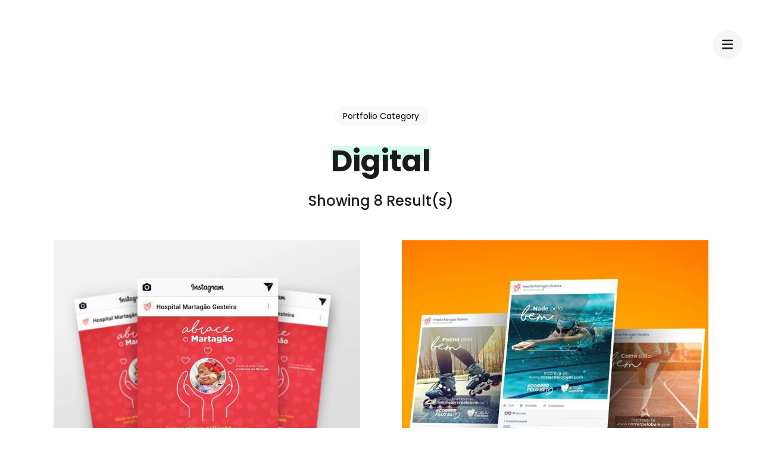

--- FILE ---
content_type: text/html; charset=UTF-8
request_url: https://brunoquefez.com.br/portfolio-category/digital/
body_size: 18632
content:
    <!DOCTYPE html>
    <html lang="pt-BR">
    <head itemscope itemtype="https://schema.org/WebSite">
	    <meta charset="UTF-8">
    <meta name="viewport" content="width=device-width, initial-scale=1">
    <link rel="profile" href="http://gmpg.org/xfn/11">
    <title>Digital &#8211; Bruno que fez</title>
<meta name='robots' content='max-image-preview:large' />
	<style>img:is([sizes="auto" i], [sizes^="auto," i]) { contain-intrinsic-size: 3000px 1500px }</style>
	<link rel='dns-prefetch' href='//cdn.buttonizer.io' />
<link rel='dns-prefetch' href='//fonts.googleapis.com' />
<link rel='dns-prefetch' href='//www.googletagmanager.com' />
<link rel='dns-prefetch' href='//pagead2.googlesyndication.com' />
<link rel="alternate" type="application/rss+xml" title="Feed para Bruno que fez &raquo;" href="https://brunoquefez.com.br/feed/" />
<link rel="alternate" type="application/rss+xml" title="Feed de comentários para Bruno que fez &raquo;" href="https://brunoquefez.com.br/comments/feed/" />
<link rel="alternate" type="application/rss+xml" title="Feed para Bruno que fez &raquo; Digital Portfolio Categories" href="https://brunoquefez.com.br/portfolio-category/digital/feed/" />
<script type="text/javascript">
/* <![CDATA[ */
window._wpemojiSettings = {"baseUrl":"https:\/\/s.w.org\/images\/core\/emoji\/16.0.1\/72x72\/","ext":".png","svgUrl":"https:\/\/s.w.org\/images\/core\/emoji\/16.0.1\/svg\/","svgExt":".svg","source":{"concatemoji":"https:\/\/brunoquefez.com.br\/wp-includes\/js\/wp-emoji-release.min.js?ver=6.8.3"}};
/*! This file is auto-generated */
!function(s,n){var o,i,e;function c(e){try{var t={supportTests:e,timestamp:(new Date).valueOf()};sessionStorage.setItem(o,JSON.stringify(t))}catch(e){}}function p(e,t,n){e.clearRect(0,0,e.canvas.width,e.canvas.height),e.fillText(t,0,0);var t=new Uint32Array(e.getImageData(0,0,e.canvas.width,e.canvas.height).data),a=(e.clearRect(0,0,e.canvas.width,e.canvas.height),e.fillText(n,0,0),new Uint32Array(e.getImageData(0,0,e.canvas.width,e.canvas.height).data));return t.every(function(e,t){return e===a[t]})}function u(e,t){e.clearRect(0,0,e.canvas.width,e.canvas.height),e.fillText(t,0,0);for(var n=e.getImageData(16,16,1,1),a=0;a<n.data.length;a++)if(0!==n.data[a])return!1;return!0}function f(e,t,n,a){switch(t){case"flag":return n(e,"\ud83c\udff3\ufe0f\u200d\u26a7\ufe0f","\ud83c\udff3\ufe0f\u200b\u26a7\ufe0f")?!1:!n(e,"\ud83c\udde8\ud83c\uddf6","\ud83c\udde8\u200b\ud83c\uddf6")&&!n(e,"\ud83c\udff4\udb40\udc67\udb40\udc62\udb40\udc65\udb40\udc6e\udb40\udc67\udb40\udc7f","\ud83c\udff4\u200b\udb40\udc67\u200b\udb40\udc62\u200b\udb40\udc65\u200b\udb40\udc6e\u200b\udb40\udc67\u200b\udb40\udc7f");case"emoji":return!a(e,"\ud83e\udedf")}return!1}function g(e,t,n,a){var r="undefined"!=typeof WorkerGlobalScope&&self instanceof WorkerGlobalScope?new OffscreenCanvas(300,150):s.createElement("canvas"),o=r.getContext("2d",{willReadFrequently:!0}),i=(o.textBaseline="top",o.font="600 32px Arial",{});return e.forEach(function(e){i[e]=t(o,e,n,a)}),i}function t(e){var t=s.createElement("script");t.src=e,t.defer=!0,s.head.appendChild(t)}"undefined"!=typeof Promise&&(o="wpEmojiSettingsSupports",i=["flag","emoji"],n.supports={everything:!0,everythingExceptFlag:!0},e=new Promise(function(e){s.addEventListener("DOMContentLoaded",e,{once:!0})}),new Promise(function(t){var n=function(){try{var e=JSON.parse(sessionStorage.getItem(o));if("object"==typeof e&&"number"==typeof e.timestamp&&(new Date).valueOf()<e.timestamp+604800&&"object"==typeof e.supportTests)return e.supportTests}catch(e){}return null}();if(!n){if("undefined"!=typeof Worker&&"undefined"!=typeof OffscreenCanvas&&"undefined"!=typeof URL&&URL.createObjectURL&&"undefined"!=typeof Blob)try{var e="postMessage("+g.toString()+"("+[JSON.stringify(i),f.toString(),p.toString(),u.toString()].join(",")+"));",a=new Blob([e],{type:"text/javascript"}),r=new Worker(URL.createObjectURL(a),{name:"wpTestEmojiSupports"});return void(r.onmessage=function(e){c(n=e.data),r.terminate(),t(n)})}catch(e){}c(n=g(i,f,p,u))}t(n)}).then(function(e){for(var t in e)n.supports[t]=e[t],n.supports.everything=n.supports.everything&&n.supports[t],"flag"!==t&&(n.supports.everythingExceptFlag=n.supports.everythingExceptFlag&&n.supports[t]);n.supports.everythingExceptFlag=n.supports.everythingExceptFlag&&!n.supports.flag,n.DOMReady=!1,n.readyCallback=function(){n.DOMReady=!0}}).then(function(){return e}).then(function(){var e;n.supports.everything||(n.readyCallback(),(e=n.source||{}).concatemoji?t(e.concatemoji):e.wpemoji&&e.twemoji&&(t(e.twemoji),t(e.wpemoji)))}))}((window,document),window._wpemojiSettings);
/* ]]> */
</script>
<style id='wp-emoji-styles-inline-css' type='text/css'>

	img.wp-smiley, img.emoji {
		display: inline !important;
		border: none !important;
		box-shadow: none !important;
		height: 1em !important;
		width: 1em !important;
		margin: 0 0.07em !important;
		vertical-align: -0.1em !important;
		background: none !important;
		padding: 0 !important;
	}
</style>
<link rel='stylesheet' id='wp-block-library-css' href='https://brunoquefez.com.br/wp-includes/css/dist/block-library/style.min.css?ver=6.8.3' type='text/css' media='all' />
<style id='classic-theme-styles-inline-css' type='text/css'>
/*! This file is auto-generated */
.wp-block-button__link{color:#fff;background-color:#32373c;border-radius:9999px;box-shadow:none;text-decoration:none;padding:calc(.667em + 2px) calc(1.333em + 2px);font-size:1.125em}.wp-block-file__button{background:#32373c;color:#fff;text-decoration:none}
</style>
<style id='joinchat-button-style-inline-css' type='text/css'>
.wp-block-joinchat-button{border:none!important;text-align:center}.wp-block-joinchat-button figure{display:table;margin:0 auto;padding:0}.wp-block-joinchat-button figcaption{font:normal normal 400 .6em/2em var(--wp--preset--font-family--system-font,sans-serif);margin:0;padding:0}.wp-block-joinchat-button .joinchat-button__qr{background-color:#fff;border:6px solid #25d366;border-radius:30px;box-sizing:content-box;display:block;height:200px;margin:auto;overflow:hidden;padding:10px;width:200px}.wp-block-joinchat-button .joinchat-button__qr canvas,.wp-block-joinchat-button .joinchat-button__qr img{display:block;margin:auto}.wp-block-joinchat-button .joinchat-button__link{align-items:center;background-color:#25d366;border:6px solid #25d366;border-radius:30px;display:inline-flex;flex-flow:row nowrap;justify-content:center;line-height:1.25em;margin:0 auto;text-decoration:none}.wp-block-joinchat-button .joinchat-button__link:before{background:transparent var(--joinchat-ico) no-repeat center;background-size:100%;content:"";display:block;height:1.5em;margin:-.75em .75em -.75em 0;width:1.5em}.wp-block-joinchat-button figure+.joinchat-button__link{margin-top:10px}@media (orientation:landscape)and (min-height:481px),(orientation:portrait)and (min-width:481px){.wp-block-joinchat-button.joinchat-button--qr-only figure+.joinchat-button__link{display:none}}@media (max-width:480px),(orientation:landscape)and (max-height:480px){.wp-block-joinchat-button figure{display:none}}

</style>
<style id='global-styles-inline-css' type='text/css'>
:root{--wp--preset--aspect-ratio--square: 1;--wp--preset--aspect-ratio--4-3: 4/3;--wp--preset--aspect-ratio--3-4: 3/4;--wp--preset--aspect-ratio--3-2: 3/2;--wp--preset--aspect-ratio--2-3: 2/3;--wp--preset--aspect-ratio--16-9: 16/9;--wp--preset--aspect-ratio--9-16: 9/16;--wp--preset--color--black: #000000;--wp--preset--color--cyan-bluish-gray: #abb8c3;--wp--preset--color--white: #ffffff;--wp--preset--color--pale-pink: #f78da7;--wp--preset--color--vivid-red: #cf2e2e;--wp--preset--color--luminous-vivid-orange: #ff6900;--wp--preset--color--luminous-vivid-amber: #fcb900;--wp--preset--color--light-green-cyan: #7bdcb5;--wp--preset--color--vivid-green-cyan: #00d084;--wp--preset--color--pale-cyan-blue: #8ed1fc;--wp--preset--color--vivid-cyan-blue: #0693e3;--wp--preset--color--vivid-purple: #9b51e0;--wp--preset--gradient--vivid-cyan-blue-to-vivid-purple: linear-gradient(135deg,rgba(6,147,227,1) 0%,rgb(155,81,224) 100%);--wp--preset--gradient--light-green-cyan-to-vivid-green-cyan: linear-gradient(135deg,rgb(122,220,180) 0%,rgb(0,208,130) 100%);--wp--preset--gradient--luminous-vivid-amber-to-luminous-vivid-orange: linear-gradient(135deg,rgba(252,185,0,1) 0%,rgba(255,105,0,1) 100%);--wp--preset--gradient--luminous-vivid-orange-to-vivid-red: linear-gradient(135deg,rgba(255,105,0,1) 0%,rgb(207,46,46) 100%);--wp--preset--gradient--very-light-gray-to-cyan-bluish-gray: linear-gradient(135deg,rgb(238,238,238) 0%,rgb(169,184,195) 100%);--wp--preset--gradient--cool-to-warm-spectrum: linear-gradient(135deg,rgb(74,234,220) 0%,rgb(151,120,209) 20%,rgb(207,42,186) 40%,rgb(238,44,130) 60%,rgb(251,105,98) 80%,rgb(254,248,76) 100%);--wp--preset--gradient--blush-light-purple: linear-gradient(135deg,rgb(255,206,236) 0%,rgb(152,150,240) 100%);--wp--preset--gradient--blush-bordeaux: linear-gradient(135deg,rgb(254,205,165) 0%,rgb(254,45,45) 50%,rgb(107,0,62) 100%);--wp--preset--gradient--luminous-dusk: linear-gradient(135deg,rgb(255,203,112) 0%,rgb(199,81,192) 50%,rgb(65,88,208) 100%);--wp--preset--gradient--pale-ocean: linear-gradient(135deg,rgb(255,245,203) 0%,rgb(182,227,212) 50%,rgb(51,167,181) 100%);--wp--preset--gradient--electric-grass: linear-gradient(135deg,rgb(202,248,128) 0%,rgb(113,206,126) 100%);--wp--preset--gradient--midnight: linear-gradient(135deg,rgb(2,3,129) 0%,rgb(40,116,252) 100%);--wp--preset--font-size--small: 13px;--wp--preset--font-size--medium: 20px;--wp--preset--font-size--large: 36px;--wp--preset--font-size--x-large: 42px;--wp--preset--spacing--20: 0.44rem;--wp--preset--spacing--30: 0.67rem;--wp--preset--spacing--40: 1rem;--wp--preset--spacing--50: 1.5rem;--wp--preset--spacing--60: 2.25rem;--wp--preset--spacing--70: 3.38rem;--wp--preset--spacing--80: 5.06rem;--wp--preset--shadow--natural: 6px 6px 9px rgba(0, 0, 0, 0.2);--wp--preset--shadow--deep: 12px 12px 50px rgba(0, 0, 0, 0.4);--wp--preset--shadow--sharp: 6px 6px 0px rgba(0, 0, 0, 0.2);--wp--preset--shadow--outlined: 6px 6px 0px -3px rgba(255, 255, 255, 1), 6px 6px rgba(0, 0, 0, 1);--wp--preset--shadow--crisp: 6px 6px 0px rgba(0, 0, 0, 1);}:where(.is-layout-flex){gap: 0.5em;}:where(.is-layout-grid){gap: 0.5em;}body .is-layout-flex{display: flex;}.is-layout-flex{flex-wrap: wrap;align-items: center;}.is-layout-flex > :is(*, div){margin: 0;}body .is-layout-grid{display: grid;}.is-layout-grid > :is(*, div){margin: 0;}:where(.wp-block-columns.is-layout-flex){gap: 2em;}:where(.wp-block-columns.is-layout-grid){gap: 2em;}:where(.wp-block-post-template.is-layout-flex){gap: 1.25em;}:where(.wp-block-post-template.is-layout-grid){gap: 1.25em;}.has-black-color{color: var(--wp--preset--color--black) !important;}.has-cyan-bluish-gray-color{color: var(--wp--preset--color--cyan-bluish-gray) !important;}.has-white-color{color: var(--wp--preset--color--white) !important;}.has-pale-pink-color{color: var(--wp--preset--color--pale-pink) !important;}.has-vivid-red-color{color: var(--wp--preset--color--vivid-red) !important;}.has-luminous-vivid-orange-color{color: var(--wp--preset--color--luminous-vivid-orange) !important;}.has-luminous-vivid-amber-color{color: var(--wp--preset--color--luminous-vivid-amber) !important;}.has-light-green-cyan-color{color: var(--wp--preset--color--light-green-cyan) !important;}.has-vivid-green-cyan-color{color: var(--wp--preset--color--vivid-green-cyan) !important;}.has-pale-cyan-blue-color{color: var(--wp--preset--color--pale-cyan-blue) !important;}.has-vivid-cyan-blue-color{color: var(--wp--preset--color--vivid-cyan-blue) !important;}.has-vivid-purple-color{color: var(--wp--preset--color--vivid-purple) !important;}.has-black-background-color{background-color: var(--wp--preset--color--black) !important;}.has-cyan-bluish-gray-background-color{background-color: var(--wp--preset--color--cyan-bluish-gray) !important;}.has-white-background-color{background-color: var(--wp--preset--color--white) !important;}.has-pale-pink-background-color{background-color: var(--wp--preset--color--pale-pink) !important;}.has-vivid-red-background-color{background-color: var(--wp--preset--color--vivid-red) !important;}.has-luminous-vivid-orange-background-color{background-color: var(--wp--preset--color--luminous-vivid-orange) !important;}.has-luminous-vivid-amber-background-color{background-color: var(--wp--preset--color--luminous-vivid-amber) !important;}.has-light-green-cyan-background-color{background-color: var(--wp--preset--color--light-green-cyan) !important;}.has-vivid-green-cyan-background-color{background-color: var(--wp--preset--color--vivid-green-cyan) !important;}.has-pale-cyan-blue-background-color{background-color: var(--wp--preset--color--pale-cyan-blue) !important;}.has-vivid-cyan-blue-background-color{background-color: var(--wp--preset--color--vivid-cyan-blue) !important;}.has-vivid-purple-background-color{background-color: var(--wp--preset--color--vivid-purple) !important;}.has-black-border-color{border-color: var(--wp--preset--color--black) !important;}.has-cyan-bluish-gray-border-color{border-color: var(--wp--preset--color--cyan-bluish-gray) !important;}.has-white-border-color{border-color: var(--wp--preset--color--white) !important;}.has-pale-pink-border-color{border-color: var(--wp--preset--color--pale-pink) !important;}.has-vivid-red-border-color{border-color: var(--wp--preset--color--vivid-red) !important;}.has-luminous-vivid-orange-border-color{border-color: var(--wp--preset--color--luminous-vivid-orange) !important;}.has-luminous-vivid-amber-border-color{border-color: var(--wp--preset--color--luminous-vivid-amber) !important;}.has-light-green-cyan-border-color{border-color: var(--wp--preset--color--light-green-cyan) !important;}.has-vivid-green-cyan-border-color{border-color: var(--wp--preset--color--vivid-green-cyan) !important;}.has-pale-cyan-blue-border-color{border-color: var(--wp--preset--color--pale-cyan-blue) !important;}.has-vivid-cyan-blue-border-color{border-color: var(--wp--preset--color--vivid-cyan-blue) !important;}.has-vivid-purple-border-color{border-color: var(--wp--preset--color--vivid-purple) !important;}.has-vivid-cyan-blue-to-vivid-purple-gradient-background{background: var(--wp--preset--gradient--vivid-cyan-blue-to-vivid-purple) !important;}.has-light-green-cyan-to-vivid-green-cyan-gradient-background{background: var(--wp--preset--gradient--light-green-cyan-to-vivid-green-cyan) !important;}.has-luminous-vivid-amber-to-luminous-vivid-orange-gradient-background{background: var(--wp--preset--gradient--luminous-vivid-amber-to-luminous-vivid-orange) !important;}.has-luminous-vivid-orange-to-vivid-red-gradient-background{background: var(--wp--preset--gradient--luminous-vivid-orange-to-vivid-red) !important;}.has-very-light-gray-to-cyan-bluish-gray-gradient-background{background: var(--wp--preset--gradient--very-light-gray-to-cyan-bluish-gray) !important;}.has-cool-to-warm-spectrum-gradient-background{background: var(--wp--preset--gradient--cool-to-warm-spectrum) !important;}.has-blush-light-purple-gradient-background{background: var(--wp--preset--gradient--blush-light-purple) !important;}.has-blush-bordeaux-gradient-background{background: var(--wp--preset--gradient--blush-bordeaux) !important;}.has-luminous-dusk-gradient-background{background: var(--wp--preset--gradient--luminous-dusk) !important;}.has-pale-ocean-gradient-background{background: var(--wp--preset--gradient--pale-ocean) !important;}.has-electric-grass-gradient-background{background: var(--wp--preset--gradient--electric-grass) !important;}.has-midnight-gradient-background{background: var(--wp--preset--gradient--midnight) !important;}.has-small-font-size{font-size: var(--wp--preset--font-size--small) !important;}.has-medium-font-size{font-size: var(--wp--preset--font-size--medium) !important;}.has-large-font-size{font-size: var(--wp--preset--font-size--large) !important;}.has-x-large-font-size{font-size: var(--wp--preset--font-size--x-large) !important;}
:where(.wp-block-post-template.is-layout-flex){gap: 1.25em;}:where(.wp-block-post-template.is-layout-grid){gap: 1.25em;}
:where(.wp-block-columns.is-layout-flex){gap: 2em;}:where(.wp-block-columns.is-layout-grid){gap: 2em;}
:root :where(.wp-block-pullquote){font-size: 1.5em;line-height: 1.6;}
</style>
<link rel='stylesheet' id='contact-form-7-css' href='https://brunoquefez.com.br/wp-content/plugins/contact-form-7/includes/css/styles.css?ver=5.6.3' type='text/css' media='all' />
<link rel='stylesheet' id='raratheme-companion-css' href='https://brunoquefez.com.br/wp-content/plugins/raratheme-companion/public/css/raratheme-companion-public.min.css?ver=1.4.0' type='text/css' media='all' />
<link rel='stylesheet' id='SFSImainCss-css' href='https://brunoquefez.com.br/wp-content/plugins/ultimate-social-media-icons/css/sfsi-style.css?ver=2.7.8' type='text/css' media='all' />
<link rel='stylesheet' id='owl-theme-default-css' href='https://brunoquefez.com.br/wp-content/themes/perfect-portfolio/css/owl.theme.default.min.css?ver=2.2.1' type='text/css' media='all' />
<link rel='stylesheet' id='owl-carousel-css' href='https://brunoquefez.com.br/wp-content/themes/perfect-portfolio/css/owl.carousel.min.css?ver=2.2.1' type='text/css' media='all' />
<link rel='stylesheet' id='perfect-portfolio-google-fonts-css' href='https://fonts.googleapis.com/css?family=Poppins%3A100%2C100italic%2C200%2C200italic%2C300%2C300italic%2Cregular%2Citalic%2C500%2C500italic%2C600%2C600italic%2C700%2C700italic%2C800%2C800italic%2C900%2C900italic' type='text/css' media='all' />
<link rel='stylesheet' id='perfect-scrollbar-css' href='https://brunoquefez.com.br/wp-content/themes/perfect-portfolio/css/perfect-scrollbar.min.css?ver=1.3.0' type='text/css' media='all' />
<link rel='stylesheet' id='perfect-portfolio-style-css' href='https://brunoquefez.com.br/wp-content/themes/perfect-portfolio/style.css?ver=1.2.4' type='text/css' media='all' />
<link rel='stylesheet' id='fontawesome-css' href='//maxcdn.bootstrapcdn.com/font-awesome/4.3.0/css/font-awesome.min.css?ver=4.3.0' type='text/css' media='all' />
<link rel='stylesheet' id='google-font-open-sans-css' href='//fonts.googleapis.com/css?family=Open+Sans%3A400%2C300%2C700&#038;ver=6.8.3' type='text/css' media='all' />
<link rel='stylesheet' id='mb-css' href='https://brunoquefez.com.br/wp-content/plugins/mango-buttons/public/style/mb-button.css?ver=1.2.9' type='text/css' media='all' />
<script type="text/javascript" src="https://brunoquefez.com.br/wp-content/plugins/svg-support/vendor/DOMPurify/DOMPurify.min.js?ver=1.0.1" id="bodhi-dompurify-library-js"></script>
<script type="text/javascript" id="buttonizer_data-js-after">
/* <![CDATA[ */
if(!window._buttonizer) { window._buttonizer = {}; };var _buttonizer_page_data = {"language":"pt"};window._buttonizer.data = { ..._buttonizer_page_data, ...window._buttonizer.data };
/* ]]> */
</script>
<script type="text/javascript" src="https://brunoquefez.com.br/wp-includes/js/jquery/jquery.min.js?ver=3.7.1" id="jquery-core-js"></script>
<script type="text/javascript" src="https://brunoquefez.com.br/wp-includes/js/jquery/jquery-migrate.min.js?ver=3.4.1" id="jquery-migrate-js"></script>
<script type="text/javascript" src="https://brunoquefez.com.br/wp-content/plugins/svg-support/js/min/svgs-inline-min.js?ver=1.0.1" id="bodhi_svg_inline-js"></script>
<script type="text/javascript" id="bodhi_svg_inline-js-after">
/* <![CDATA[ */
cssTarget="img.style-svg";ForceInlineSVGActive="false";frontSanitizationEnabled="on";
/* ]]> */
</script>
<link rel="https://api.w.org/" href="https://brunoquefez.com.br/wp-json/" /><link rel="alternate" title="JSON" type="application/json" href="https://brunoquefez.com.br/wp-json/wp/v2/rara_portfolio_categories/5" /><link rel="EditURI" type="application/rsd+xml" title="RSD" href="https://brunoquefez.com.br/xmlrpc.php?rsd" />
<meta name="generator" content="WordPress 6.8.3" />
		<!-- Custom Logo: hide header text -->
		<style id="custom-logo-css" type="text/css">
			.site-title, .site-description {
				position: absolute;
				clip-path: inset(50%);
			}
		</style>
		<meta name="generator" content="Site Kit by Google 1.156.0" /><meta name="follow.[base64]" content="QfYP6Ymv8ylHPNNHu2Cb"/><meta property="og:image:secure_url" content="https://brunoquefez.com.br/wp-content/uploads/2025/06/🔸Banner-Card-Redes-SociaisParceiro-@martagaogesteiraStatus-Entregue-e-aprovado.graphicdesign-design-branding-1.jpg" data-id="sfsi"><meta property="twitter:card" content="summary_large_image" data-id="sfsi"><meta property="twitter:image" content="https://brunoquefez.com.br/wp-content/uploads/2025/06/🔸Banner-Card-Redes-SociaisParceiro-@martagaogesteiraStatus-Entregue-e-aprovado.graphicdesign-design-branding-1.jpg" data-id="sfsi"><meta property="og:image:type" content="" data-id="sfsi" /><meta property="og:image:width" content="1080" data-id="sfsi" /><meta property="og:image:height" content="1080" data-id="sfsi" /><meta property="og:url" content="https://brunoquefez.com.br/portfolio/card-2/" data-id="sfsi" /><meta property="og:description" content="
Parceiro:&nbsp;Use Fidelis














" data-id="sfsi" /><meta property="og:title" content="Card" data-id="sfsi" /><script async src="https://pagead2.googlesyndication.com/pagead/js/adsbygoogle.js?client=ca-pub-3674194685775776"
     crossorigin="anonymous"></script>
<!-- Meta-etiquetas do Google AdSense adicionado pelo Site Kit -->
<meta name="google-adsense-platform-account" content="ca-host-pub-2644536267352236">
<meta name="google-adsense-platform-domain" content="sitekit.withgoogle.com">
<!-- Fim das meta-etiquetas do Google AdSense adicionado pelo Site Kit -->
<style type="text/css">.recentcomments a{display:inline !important;padding:0 !important;margin:0 !important;}</style>
<!-- Código do Google Adsense adicionado pelo Site Kit -->
<script type="text/javascript" async="async" src="https://pagead2.googlesyndication.com/pagead/js/adsbygoogle.js?client=ca-pub-3674194685775776&amp;host=ca-host-pub-2644536267352236" crossorigin="anonymous"></script>

<!-- Fim do código do Google AdSense adicionado pelo Site Kit -->
<link rel="icon" href="https://brunoquefez.com.br/wp-content/uploads/2021/06/cropped-icon-1-1-32x32.png" sizes="32x32" />
<link rel="icon" href="https://brunoquefez.com.br/wp-content/uploads/2021/06/cropped-icon-1-1-192x192.png" sizes="192x192" />
<link rel="apple-touch-icon" href="https://brunoquefez.com.br/wp-content/uploads/2021/06/cropped-icon-1-1-180x180.png" />
<meta name="msapplication-TileImage" content="https://brunoquefez.com.br/wp-content/uploads/2021/06/cropped-icon-1-1-270x270.png" />
<style type='text/css' media='all'>    
    /*Typography*/
    body,
    button,
    input,
    select,
    optgroup,
    textarea{
        font-family : Poppins;
    }
    
    .site-branding .site-title,
    .site-branding .site-description{
        font-family : Poppins;
    }
        
    </style>		<style type="text/css" id="wp-custom-css">
			

/** Start Template Kit CSS: Moving Company (css/customizer.css) **/

.envato-kit-53-hvr-img-one .elementor-image {
	position: relative;
}

.envato-kit-53-hvr-img-one .elementor-image:before {
    position:  absolute;
    content:  '';
    background-color: rgba(34, 34, 34, 0.80);
    width:  100%;
    height: 50%;
    left:  0;
    top:  0;
    transition:  .5s ease;
    opacity:  0;
    visibility:  hidden;
}

.envato-kit-53-hvr-img-one:hover .elementor-image:before {
    height: 100%;
    opacity:  1;
    visibility:  visible;
}


/* Float Shadow */
.envato-kit-53-hvr-float-shadow {
  vertical-align: middle;
  -webkit-transform: translateZ(0);
  transform: translateZ(0);
  box-shadow: 0 0 1px rgba(0, 0, 0, 0);
  -webkit-backface-visibility: hidden;
  backface-visibility: hidden;
  -moz-osx-font-smoothing: grayscale;
  position: relative;
  -webkit-transition-duration: 0.3s;
  transition-duration: 0.3s;
  -webkit-transition-property: transform;
  transition-property: transform;
}
.envato-kit-53-hvr-float-shadow:before {
  pointer-events: none;
  position: absolute;
  z-index: -1;
  content: '';
  top: 100%;
  left: 5%;
  height: 10px;
  width: 90%;
  opacity: 0;
  background: -webkit-radial-gradient(center, ellipse, rgba(0, 0, 0, 0.35) 0%, rgba(0, 0, 0, 0) 80%);
  background: radial-gradient(ellipse at center, rgba(0, 0, 0, 0.35) 0%, rgba(0, 0, 0, 0) 80%);
  /* W3C */
  -webkit-transition-duration: 0.3s;
  transition-duration: 0.3s;
  -webkit-transition-property: transform, opacity;
  transition-property: transform, opacity;
}

.envato-kit-53-hvr-float-shadow:hover, .envato-kit-53-hvr-float-shadow:focus, .envato-kit-53-hvr-float-shadow:active {
  -webkit-transform: translateY(-5px);
  transform: translateY(-5px);
  /* move the element up by 5px */
}
.envato-kit-53-hvr-float-shadow:hover:before, .envato-kit-53-hvr-float-shadow:focus:before, .envato-kit-53-hvr-float-shadow:active:before {
  opacity: 1;
  -webkit-transform: translateY(5px);
  transform: translateY(5px);
  /* move the element down by 5px (it will stay in place because it's attached to the element that also moves up 5px) */
}

/** End Template Kit CSS: Moving Company (css/customizer.css) **/



/** Start Template Kit CSS: Internet Company (css/customizer.css) **/

/* Envato Custom css - applied to the advanced tab of the element it affects */
.envato-kit-200-progress .elementor-progress-wrapper,
.envato-kit-200-progress .elementor-progress-bar{
	border-radius: 30px;
}

/** End Template Kit CSS: Internet Company (css/customizer.css) **/



/** Start Block Kit CSS: 71-3-d415519effd9e11f35d2438c58ea7ebf **/

.envato-block__preview{overflow: visible;}

/** End Block Kit CSS: 71-3-d415519effd9e11f35d2438c58ea7ebf **/



/** Start Template Kit CSS: Musician (css/customizer.css) **/

/* Stacked Socials */
.envato-kit-24-icon-flip{
	width: 15px;
	position: absolute;
	bottom: 40px;
	left: 20px;
}
.envato-kit-24-icon-flip a{margin: 5px 0 !important;}
/* Left-aligned counter */
.envato-kit-24-sans-progress .elementor-progress-bar{
font-family: sans-serif;
	text-transform: uppercase;
}
/* Side Tabs */
.envato-kit-24-side-tabs .elementor-tab-title{
	margin: 20px 0px 0px 5px;
	padding: 0;
	letter-spacing: .6rem;
	transition: all ease-in-out .3s;
}
.envato-kit-24-side-tabs .elementor-tab-title:hover,
.envato-kit-24-side-tabs .elementor-active{
	transform: scale(1.1);
	font-size: .7rem;
}
.envato-kit-24-side-tabs .elementor-tabs-wrapper{width: 12% !important;}
.envato-kit-24-side-tabs .elementor-tabs-wrapper::before {
content: "";
	display: inline-block;
	width: 1px;
	height: 30px;
	background: #FFF;
	margin: 0 20px;
}
.envato-kit-24-side-tabs ul li{
	list-style: none;
}
.envato-kit-24-side-tabs ul li::before{
	content: '̶';
	padding-right: 40px;
}
.envato-kit-24-side-tabs .elementor-tab-content{
	transition: all ease-in-out .4s;
}
/* Square Nav dots */
.envato-kit-24-square-dots .elementor-slick-slider ul.slick-dots li button:before{
	content: '\f0c8';
}

/* Vertical Line */
.envato-kit-24-90deg{
	transform: rotate(90deg);
}
/* Carousel Hover */
.envato-kit-24-hover figure > div:hover
{
  background: #3f4e60; 
	transition: all ease-in-out .3s;
}
.envato-kit-24-hover img,
.envato-kit-24-hover img::after{
		-webkit-backface-visibility: hidden;
	  -moz-backface-visibility: hidden;
	  transition: all ease-in-out .3s;
}
.envato-kit-24-hover img:hover{
	-webkit-mix-blend-mode: multiply;
   mix-blend-mode: multiply;
  -webkit-filter: grayscale(100%) contrast(1.5);
  filter: grayscale(100%) contrast(1.5);
	-webkit-backface-visibility: hidden;
	-moz-backface-visibility: hidden;
	cursor: crosshair !important;
}
.envato-kit-24-hover img:hover::after{
  background-color: #2cd6e1;
  mix-blend-mode: lighten;
	-webkit-mix-blend-mode: lighten;
	-webkit-backface-visibility: hidden;
	-moz-backface-visibility: hidden;
}

/** End Template Kit CSS: Musician (css/customizer.css) **/



/** Start Template Kit CSS: Online Tutorials (css/customizer.css) **/

/* Envato Elements Template Kit 129 */
/* Inline heading */
.envato-kit-129-inline-heading .elementor-widget-container {
	display: inline-block;
}


/* Special image caption*/
.envato-kit-129-special-caption .widget-image-caption {
	position: absolute;
	top: 65%;
	left: 50%;
	z-index: 1;
	display: block;
	background: #fff;
	padding: 3px;
	border-radius: 4px;
}
/*
 * Fix for "Icons list" horizontal aligning (flexbox)
 */
.envato-kit-129-justified-icons .elementor-widget-icon-box.elementor-vertical-align-middle .elementor-icon-box-wrapper {
	-ms-flex-align: center;
	-ms-flex-pack: center;
	-webkit-align-items: center;
	-webkit-box-align: center;
	-webkit-box-pack: center;
	-webkit-justify-content: center;
}
/* Aligning unordered list */
.envato-kit-129-texteditor-ul ul {
	padding-left: 1rem;
}

/* Accordion Element as menu */
.envato-kit-129-accordion-menu .elementor-tab-content ul {
	list-style: none;
	padding-left: 20px;
	margin: 0;
}
.envato-kit-129-accordion-menu .elementor-tab-content li {
	line-height: 1.7rem;
}
.envato-kit-129-accordion-menu .elementor-tab-content li:before {
	content: "\f105";
	position: absolute;
	font-family: "FontAwesome";
	left: 25px;
}
/*
 * Course preview fixed sidebar  */
@media (min-width: 768px) {
	.envato-kit-129-course-preview {
		position: absolute;
	}
}
/*
 * Special hover effect for custom team member section
 */
.envato-kit-129-team {
	-webkit-transform: scale(1) rotate(0deg);
	-ms-transform: scale(1) rotate(0deg);
	transform: scale(1) rotate(0deg);
	-webkit-transition: all 0.3s ease-out;
	-o-transition: all 0.3s ease-out;
	transition: all 0.3s ease-out;
}
.envato-kit-129-team .elementor-heading-title,
.envato-kit-129-team .elementor-widget-social-icons {
	-webkit-transform: scale(1) rotate(0deg);
	-ms-transform: scale(1) rotate(0deg);
	transform: scale(1) rotate(0deg);
	-webkit-transition: all 0.3s ease-out;
	-o-transition: all 0.3s ease-out;
	transition: all 0.3s ease-out;
}
.envato-kit-129-team:hover {
	-webkit-transform: scale(1) rotate(10deg);
	-ms-transform: scale(1) rotate(10deg);
	transform: scale(1) rotate(10deg);
}
.envato-kit-129-team:hover .elementor-heading-title,
.envato-kit-129-team:hover .elementor-widget-social-icons {
	-webkit-transform: scale(1) rotate(-10deg);
	-ms-transform: scale(1) rotate(-10deg);
	transform: scale(1) rotate(-10deg);
}
.envato-kit-129-team.smaller {
	-webkit-transform: scale(0.9) rotate(0);
	-ms-transform: scale(0.9) rotate(0);
	transform: scale(0.9) rotate(0);
}
.envato-kit-129-team.smaller:hover {
	-webkit-transform: scale(1) rotate(10deg);
	-ms-transform: scale(1) rotate(10deg);
	transform: scale(1) rotate(10deg);
}

/** End Template Kit CSS: Online Tutorials (css/customizer.css) **/

		</style>
		</head>

<body class="archive tax-rara_portfolio_categories term-digital term-5 wp-theme-perfect-portfolio sfsi_actvite_theme_default hfeed full-width" itemscope itemtype="https://schema.org/WebPage">

    <div id="page" class="site">
        <a class="skip-link screen-reader-text" href="#main-content-area">Skip to content (Press Enter)</a>
        
        <header class="site-header" itemscope itemtype="https://schema.org/WPHeader">
        <div class="tc-wrapper">
                            
                <div class="site-branding" itemscope itemtype="https://schema.org/Organization">
                                                                <div class="site-title-wrap">
                                                                                                <p class="site-title" itemprop="name"><a href="https://brunoquefez.com.br/" rel="home" itemprop="url">Bruno que fez</a></p>
                                                                <p class="site-description" itemprop="description">Branding, Produção Gráfica e Design Digital</p>
                                                    </div>
                                    </div><!-- .site-branding -->
                		<div class="header-r">
                                                <button type="button" class="toggle-btn mobile-menu-opener" data-toggle-target=".main-menu-modal" data-toggle-body-class="showing-main-menu-modal" aria-expanded="false" data-set-focus=".close-main-nav-toggle"><i class="fa fa-bars"></i></button>	

                <div class="menu-wrap">      
                    <nav id="site-navigation" class="main-navigation">        
                        <div class="primary-menu-list main-menu-modal cover-modal" data-modal-target-string=".main-menu-modal">
                            <button class="close close-main-nav-toggle" data-toggle-target=".main-menu-modal" data-toggle-body-class="showing-main-menu-modal" aria-expanded="false" data-set-focus=".main-menu-modal"></button>
                            <div class="mobile-menu" aria-label="Mobile">
                                <div class="menu-menu-container"><ul id="primary-menu" class="nav-menu main-menu-modal"><li id="menu-item-63" class="menu-item menu-item-type-post_type menu-item-object-page menu-item-home menu-item-63"><a href="https://brunoquefez.com.br/">Início</a></li>
<li id="menu-item-64" class="menu-item menu-item-type-custom menu-item-object-custom menu-item-64"><a href="https://umzap.com/falecombruno">Contato</a></li>
</ul></div>                                <ul class="menu-search">
                                    <form role="search" method="get" id="search-form" class="searchform" action="https://brunoquefez.com.br/">
                <div>
                    <label class="screen-reader-text" for="s">Search for:</label>
                    <input type="text" class="search-field" placeholder="Search..." value="" name="s" />
                    <input type="submit" id="searchsubmit" class="search-submit" value="Search" />
                </div>
            </form>                                </ul>
                                                                <ul class="menu-social">
                                                                    </ul>
                            </div>
                        </div>
                    </nav><!-- #mobile-site-navigation -->
                    <!-- <button type="button" class="toggle-button">
                        <span class="toggle-bar"></span>
                        <span class="toggle-bar"></span>
                        <span class="toggle-bar"></span>
                    </button>  -->        
                </div>
    		</div>
        </div>		
	</header>
    <div id="main-content-area">    <div id="content" class="site-content">
                    <header class="page-header">
                <div class="tc-wrapper">                
                <span class="sub-title">Portfolio Category</span><h1 class="page-title"><span>Digital</span></h1>                </div>
            </header>
        	<div class="tc-wrapper">
		<div id="primary" class="content-area">
			<main id="main" class="site-main">
			<div class="post-count">Showing 8 Result(s)</div>				<div class="article-wrap normal-grid-description">
					
<article id="post-1566" class="post-1566 rara-portfolio type-rara-portfolio status-publish has-post-thumbnail hentry rara_portfolio_categories-digital" itemscope itemtype="https://schema.org/Blog">
	<figure class="post-thumbnail"><a href="https://brunoquefez.com.br/portfolio/card-2/" itemprop="thumbnailUrl"><img width="768" height="726" src="https://brunoquefez.com.br/wp-content/uploads/2025/06/🔸Banner-Card-Redes-SociaisParceiro-@martagaogesteiraStatus-Entregue-e-aprovado.graphicdesign-design-branding-1-768x726.jpg" class="attachment-perfect-portfolio-blog size-perfect-portfolio-blog wp-post-image" alt="" itemprop="image" decoding="async" fetchpriority="high" /></a></figure>    <div class="post-content-wrap">
        <header class="entry-header">
            <h2 class="entry-title" itemprop="headline">
                <a href="https://brunoquefez.com.br/portfolio/card-2/">Card</a>
            </h2>
            <div class="entry-meta">
                <span class="posted-on" itemprop="datePublished dateModified">on  <a href="https://brunoquefez.com.br/portfolio/card-2/" rel="bookmark"><time class="entry-date published" datetime="2025-06-12T10:53:34-03:00" itemprop="datePublished">12 de junho de 2025</time><time class="updated" datetime="2025-06-12T10:53:35-03:00" itemprop="dateModified">12 de junho de 2025</time></a></span>            </div>
        </header>
        <div class="entry-content">
            <p>Parceiro:&nbsp;Use Fidelis</p>
        </div>
    </div>
    </article><!-- #post-1566 -->

<article id="post-1554" class="post-1554 rara-portfolio type-rara-portfolio status-publish has-post-thumbnail hentry rara_portfolio_categories-digital" itemscope itemtype="https://schema.org/Blog">
	<figure class="post-thumbnail"><a href="https://brunoquefez.com.br/portfolio/card/" itemprop="thumbnailUrl"><img width="768" height="726" src="https://brunoquefez.com.br/wp-content/uploads/2025/06/🔸Card-Redes-SociaisParceiro-@martagaogesteiraStatus-Entregue-e-aprovado.webdesign-graphicdesign-design-branding-768x726.jpg" class="attachment-perfect-portfolio-blog size-perfect-portfolio-blog wp-post-image" alt="" itemprop="image" decoding="async" /></a></figure>    <div class="post-content-wrap">
        <header class="entry-header">
            <h2 class="entry-title" itemprop="headline">
                <a href="https://brunoquefez.com.br/portfolio/card/">Card</a>
            </h2>
            <div class="entry-meta">
                <span class="posted-on" itemprop="datePublished dateModified">on  <a href="https://brunoquefez.com.br/portfolio/card/" rel="bookmark"><time class="entry-date published" datetime="2025-06-12T10:21:57-03:00" itemprop="datePublished">12 de junho de 2025</time><time class="updated" datetime="2025-06-12T10:22:44-03:00" itemprop="dateModified">12 de junho de 2025</time></a></span>            </div>
        </header>
        <div class="entry-content">
            <p>Parceiro:&nbsp;Use Fidelis</p>
        </div>
    </div>
    </article><!-- #post-1554 -->

<article id="post-144" class="post-144 rara-portfolio type-rara-portfolio status-publish has-post-thumbnail hentry rara_portfolio_categories-diagramacao rara_portfolio_categories-digital rara_portfolio_categories-impresso rara_portfolio_categories-infoproduto rara_portfolio_categories-site" itemscope itemtype="https://schema.org/Blog">
	<figure class="post-thumbnail"><a href="https://brunoquefez.com.br/portfolio/infoproduto/" itemprop="thumbnailUrl"><img width="768" height="726" src="https://brunoquefez.com.br/wp-content/uploads/2021/06/infoproduto-caes-2-768x726.png" class="attachment-perfect-portfolio-blog size-perfect-portfolio-blog wp-post-image" alt="" itemprop="image" decoding="async" /></a></figure>    <div class="post-content-wrap">
        <header class="entry-header">
            <h2 class="entry-title" itemprop="headline">
                <a href="https://brunoquefez.com.br/portfolio/infoproduto/">Infoproduto</a>
            </h2>
            <div class="entry-meta">
                <span class="posted-on" itemprop="datePublished dateModified">on  <a href="https://brunoquefez.com.br/portfolio/infoproduto/" rel="bookmark"><time class="entry-date published updated" datetime="2021-06-05T10:02:11-03:00" itemprop="datePublished">5 de junho de 2021</time><time class="updated" datetime="2021-06-05T10:02:11-03:00" itemprop="dateModified">5 de junho de 2021</time></a></span>            </div>
        </header>
        <div class="entry-content">
            <p>Parceiro: Alimentação Caseira Para Cães Site: alimentacaocaseiraparacaes.com.br ▪️ Página de vendas▪️ Diagramação de ebook▪️ Material de divulgação▪️ Postagens redes sociais▪️ Facebook ads▪️ Funil de vendas</p>
        </div>
    </div>
    </article><!-- #post-144 -->

<article id="post-120" class="post-120 rara-portfolio type-rara-portfolio status-publish has-post-thumbnail hentry rara_portfolio_categories-digital rara_portfolio_categories-produto" itemscope itemtype="https://schema.org/Blog">
	<figure class="post-thumbnail"><a href="https://brunoquefez.com.br/portfolio/produto-social-2/" itemprop="thumbnailUrl"><img width="768" height="726" src="https://brunoquefez.com.br/wp-content/uploads/2021/06/doe-amor-martagao-4-768x726.jpg" class="attachment-perfect-portfolio-blog size-perfect-portfolio-blog wp-post-image" alt="" itemprop="image" decoding="async" loading="lazy" /></a></figure>    <div class="post-content-wrap">
        <header class="entry-header">
            <h2 class="entry-title" itemprop="headline">
                <a href="https://brunoquefez.com.br/portfolio/produto-social-2/">Produto Social</a>
            </h2>
            <div class="entry-meta">
                <span class="posted-on" itemprop="datePublished dateModified">on  <a href="https://brunoquefez.com.br/portfolio/produto-social-2/" rel="bookmark"><time class="entry-date published updated" datetime="2021-06-05T09:07:29-03:00" itemprop="datePublished">5 de junho de 2021</time><time class="updated" datetime="2021-06-05T09:07:29-03:00" itemprop="dateModified">5 de junho de 2021</time></a></span>            </div>
        </header>
        <div class="entry-content">
            <p>Parceiro:&nbsp;Hospital Martagão Gesteira</p>
        </div>
    </div>
    </article><!-- #post-120 -->

<article id="post-116" class="post-116 rara-portfolio type-rara-portfolio status-publish has-post-thumbnail hentry rara_portfolio_categories-digital rara_portfolio_categories-impresso" itemscope itemtype="https://schema.org/Blog">
	<figure class="post-thumbnail"><a href="https://brunoquefez.com.br/portfolio/carne/" itemprop="thumbnailUrl"><img width="768" height="726" src="https://brunoquefez.com.br/wp-content/uploads/2021/06/doe-coracao-martagao-2-768x726.jpg" class="attachment-perfect-portfolio-blog size-perfect-portfolio-blog wp-post-image" alt="" itemprop="image" decoding="async" loading="lazy" /></a></figure>    <div class="post-content-wrap">
        <header class="entry-header">
            <h2 class="entry-title" itemprop="headline">
                <a href="https://brunoquefez.com.br/portfolio/carne/">Carnê + Card</a>
            </h2>
            <div class="entry-meta">
                <span class="posted-on" itemprop="datePublished dateModified">on  <a href="https://brunoquefez.com.br/portfolio/carne/" rel="bookmark"><time class="entry-date published" datetime="2021-06-05T09:00:47-03:00" itemprop="datePublished">5 de junho de 2021</time><time class="updated" datetime="2021-06-05T09:01:47-03:00" itemprop="dateModified">5 de junho de 2021</time></a></span>            </div>
        </header>
        <div class="entry-content">
            <p>Parceiro:&nbsp;Hospital Martagão Gesteira</p>
        </div>
    </div>
    </article><!-- #post-116 -->

<article id="post-110" class="post-110 rara-portfolio type-rara-portfolio status-publish has-post-thumbnail hentry rara_portfolio_categories-digital rara_portfolio_categories-produto" itemscope itemtype="https://schema.org/Blog">
	<figure class="post-thumbnail"><a href="https://brunoquefez.com.br/portfolio/produto-social/" itemprop="thumbnailUrl"><img width="768" height="726" src="https://brunoquefez.com.br/wp-content/uploads/2021/06/copa-martagao-4-768x726.jpg" class="attachment-perfect-portfolio-blog size-perfect-portfolio-blog wp-post-image" alt="" itemprop="image" decoding="async" loading="lazy" /></a></figure>    <div class="post-content-wrap">
        <header class="entry-header">
            <h2 class="entry-title" itemprop="headline">
                <a href="https://brunoquefez.com.br/portfolio/produto-social/">Produto Social</a>
            </h2>
            <div class="entry-meta">
                <span class="posted-on" itemprop="datePublished dateModified">on  <a href="https://brunoquefez.com.br/portfolio/produto-social/" rel="bookmark"><time class="entry-date published" datetime="2021-06-05T08:53:56-03:00" itemprop="datePublished">5 de junho de 2021</time><time class="updated" datetime="2021-06-05T08:55:15-03:00" itemprop="dateModified">5 de junho de 2021</time></a></span>            </div>
        </header>
        <div class="entry-content">
            <p>Parceiro:&nbsp;Hospital Martagão Gesteira</p>
        </div>
    </div>
    </article><!-- #post-110 -->

<article id="post-38" class="post-38 rara-portfolio type-rara-portfolio status-publish has-post-thumbnail hentry rara_portfolio_categories-digital" itemscope itemtype="https://schema.org/Blog">
	<figure class="post-thumbnail"><a href="https://brunoquefez.com.br/portfolio/use-fidelis-pais/" itemprop="thumbnailUrl"><img width="768" height="726" src="https://brunoquefez.com.br/wp-content/uploads/2021/06/pais-fidelis-instagram-4-768x726.jpg" class="attachment-perfect-portfolio-blog size-perfect-portfolio-blog wp-post-image" alt="" itemprop="image" decoding="async" loading="lazy" /></a></figure>    <div class="post-content-wrap">
        <header class="entry-header">
            <h2 class="entry-title" itemprop="headline">
                <a href="https://brunoquefez.com.br/portfolio/use-fidelis-pais/">Card + Banner</a>
            </h2>
            <div class="entry-meta">
                <span class="posted-on" itemprop="datePublished dateModified">on  <a href="https://brunoquefez.com.br/portfolio/use-fidelis-pais/" rel="bookmark"><time class="entry-date published" datetime="2021-06-03T19:08:21-03:00" itemprop="datePublished">3 de junho de 2021</time><time class="updated" datetime="2021-06-05T09:02:37-03:00" itemprop="dateModified">5 de junho de 2021</time></a></span>            </div>
        </header>
        <div class="entry-content">
            <p>Parceiro:&nbsp;Use Fidelis</p>
        </div>
    </div>
    </article><!-- #post-38 -->

<article id="post-35" class="post-35 rara-portfolio type-rara-portfolio status-publish has-post-thumbnail hentry rara_portfolio_categories-digital" itemscope itemtype="https://schema.org/Blog">
	<figure class="post-thumbnail"><a href="https://brunoquefez.com.br/portfolio/card-instagram-martagao/" itemprop="thumbnailUrl"><img width="768" height="726" src="https://brunoquefez.com.br/wp-content/uploads/2021/06/redes-sociais-maartagao-768x726.jpg" class="attachment-perfect-portfolio-blog size-perfect-portfolio-blog wp-post-image" alt="" itemprop="image" decoding="async" loading="lazy" /></a></figure>    <div class="post-content-wrap">
        <header class="entry-header">
            <h2 class="entry-title" itemprop="headline">
                <a href="https://brunoquefez.com.br/portfolio/card-instagram-martagao/">Card Instagram</a>
            </h2>
            <div class="entry-meta">
                <span class="posted-on" itemprop="datePublished dateModified">on  <a href="https://brunoquefez.com.br/portfolio/card-instagram-martagao/" rel="bookmark"><time class="entry-date published" datetime="2021-06-03T19:07:15-03:00" itemprop="datePublished">3 de junho de 2021</time><time class="updated" datetime="2021-06-04T16:32:17-03:00" itemprop="dateModified">4 de junho de 2021</time></a></span>            </div>
        </header>
        <div class="entry-content">
            <p>Parceiro: Hospital Martagão Gesteira</p>
        </div>
    </div>
    </article><!-- #post-35 -->
 
				</div>
			
			</main><!-- #main -->
	        
	        	        
		</div><!-- #primary -->
	</div>

       
    </div><!-- .site-content -->
    </div><!-- #main-content-area -->
    <div class="overlay"></div>
    <footer id="colophon" class="site-footer" itemscope itemtype="https://schema.org/WPFooter">
        <div class="bottom-footer">
		<div class="tc-wrapper">
            <div class="copyright">           
                &copy; Copyright 2026 <a href="https://brunoquefez.com.br/">Bruno que fez</a>. Perfect Portfolio | Developed By <a href="https://rarathemes.com/" rel="nofollow" target="_blank">Rara Theme</a>. Powered by <a href="https://wordpress.org/" target="_blank">WordPress</a>.               
            </div>
            <div class="foot-social">
                            </div>
		</div>
	</div>
        <button class="back-to-top">
        <i class="fa fa-long-arrow-up"></i>
    </button>
        </footer><!-- #colophon -->
            </div><!-- #page -->

    <script type="speculationrules">
{"prefetch":[{"source":"document","where":{"and":[{"href_matches":"\/*"},{"not":{"href_matches":["\/wp-*.php","\/wp-admin\/*","\/wp-content\/uploads\/*","\/wp-content\/*","\/wp-content\/plugins\/*","\/wp-content\/themes\/perfect-portfolio\/*","\/*\\?(.+)"]}},{"not":{"selector_matches":"a[rel~=\"nofollow\"]"}},{"not":{"selector_matches":".no-prefetch, .no-prefetch a"}}]},"eagerness":"conservative"}]}
</script>
			<!--facebook like and share js -->
			<div id="fb-root"></div>
			<script>
				(function(d, s, id) {
					var js, fjs = d.getElementsByTagName(s)[0];
					if (d.getElementById(id)) return;
					js = d.createElement(s);
					js.id = id;
					js.src = "//connect.facebook.net/en_US/sdk.js#xfbml=1&version=v2.5";
					fjs.parentNode.insertBefore(js, fjs);
				}(document, 'script', 'facebook-jssdk'));
			</script>
		<script>
window.addEventListener('sfsi_functions_loaded', function() {
    if (typeof sfsi_responsive_toggle == 'function') {
        sfsi_responsive_toggle(0);
        // console.log('sfsi_responsive_toggle');

    }
})
</script>
    <script>
        window.addEventListener('sfsi_functions_loaded', function() {
            if (typeof sfsi_plugin_version == 'function') {
                sfsi_plugin_version(2.77);
            }
        });

        function sfsi_processfurther(ref) {
            var feed_id = '[base64]';
            var feedtype = 8;
            var email = jQuery(ref).find('input[name="email"]').val();
            var filter = /^([a-zA-Z0-9_\.\-])+\@(([a-zA-Z0-9\-])+\.)+([a-zA-Z0-9]{2,4})+$/;
            if ((email != "Enter your email") && (filter.test(email))) {
                if (feedtype == "8") {
                    var url = "https://api.follow.it/subscription-form/" + feed_id + "/" + feedtype;
                    window.open(url, "popupwindow", "scrollbars=yes,width=1080,height=760");
                    return true;
                }
            } else {
                alert("Please enter email address");
                jQuery(ref).find('input[name="email"]').focus();
                return false;
            }
        }
    </script>
    <style type="text/css" aria-selected="true">
        .sfsi_subscribe_Popinner {
            width: 100% !important;

            height: auto !important;

            padding: 18px 0px !important;

            background-color: #ffffff !important;
        }
        .sfsi_subscribe_Popinner form {
            margin: 0 20px !important;
        }
        .sfsi_subscribe_Popinner h5 {
            font-family: Helvetica,Arial,sans-serif !important;

            font-weight: bold !important;

            color: #000000 !important;

            font-size: 16px !important;

            text-align: center !important;
            margin: 0 0 10px !important;
            padding: 0 !important;
        }
        .sfsi_subscription_form_field {
            margin: 5px 0 !important;
            width: 100% !important;
            display: inline-flex;
            display: -webkit-inline-flex;
        }

        .sfsi_subscription_form_field input {
            width: 100% !important;
            padding: 10px 0px !important;
        }

        .sfsi_subscribe_Popinner input[type=email] {
            font-family: Helvetica,Arial,sans-serif !important;

            font-style: normal !important;

            color:  !important;

            font-size: 14px !important;

            text-align: center !important;
        }

        .sfsi_subscribe_Popinner input[type=email]::-webkit-input-placeholder {

            font-family: Helvetica,Arial,sans-serif !important;

            font-style: normal !important;

            color:  !important;

            font-size: 14px !important;

            text-align: center !important;
        }
        .sfsi_subscribe_Popinner input[type=email]:-moz-placeholder {
            /* Firefox 18- */

            font-family: Helvetica,Arial,sans-serif !important;

            font-style: normal !important;

            color:  !important;

            font-size: 14px !important;

            text-align: center !important;

        }

        .sfsi_subscribe_Popinner input[type=email]::-moz-placeholder {
            /* Firefox 19+ */
            font-family: Helvetica,Arial,sans-serif !important;

            font-style: normal !important;

            color:  !important;

            font-size: 14px !important;

            text-align: center !important;

        }

        .sfsi_subscribe_Popinner input[type=email]:-ms-input-placeholder {
            font-family: Helvetica,Arial,sans-serif !important;

            font-style: normal !important;

            color:  !important;

            font-size: 14px !important;

            text-align: center !important;
        }

        .sfsi_subscribe_Popinner input[type=submit] {
            font-family: Helvetica,Arial,sans-serif !important;

            font-weight: bold !important;

            color: #000000 !important;

            font-size: 16px !important;

            text-align: center !important;

            background-color: #dedede !important;
        }

        .sfsi_shortcode_container {
            float: left;
        }

        .sfsi_shortcode_container .norm_row .sfsi_wDiv {
            position: relative !important;
        }

        .sfsi_shortcode_container .sfsi_holders {
            display: none;
        }

            </style>


<div class="joinchat joinchat--right" data-settings='{"telephone":"5571991909808","mobile_only":false,"button_delay":3,"whatsapp_web":false,"qr":false,"message_views":2,"message_delay":-10,"message_badge":false,"message_send":"Olá, cheguei aqui através do seu site. Gostaria de fazer um orçamento!","message_hash":"7a0d56ba"}' hidden aria-hidden="false">
	<div class="joinchat__button" role="button" tabindex="0" aria-label="Abrir bate-papo">
							</div>
					<div class="joinchat__chatbox" role="dialog" aria-labelledby="joinchat__label" aria-modal="true">
			<div class="joinchat__header">
				<div id="joinchat__label">
											<a href="https://join.chat/en/powered/?site=Bruno%20que%20fez&#038;url=https%3A%2F%2Fbrunoquefez.com.br%2Fportfolio-category%2Fdigital" rel="nofollow noopener" target="_blank">
							Powered by <svg width="81" height="18" viewbox="0 0 1424 318"><title>Joinchat</title><path d="m171 7 6 2 3 3v5l-1 8a947 947 0 0 0-2 56v53l1 24v31c0 22-6 43-18 63-11 19-27 35-48 48s-44 18-69 18c-14 0-24-3-32-8-7-6-11-13-11-23a26 26 0 0 1 26-27c7 0 13 2 19 6l12 12 1 1a97 97 0 0 0 10 13c4 4 7 6 10 6 4 0 7-2 10-6l6-23v-1c2-12 3-28 3-48V76l-1-3-3-1h-1l-11-2c-2-1-3-3-3-7s1-6 3-7a434 434 0 0 0 90-49zm1205 43c4 0 6 1 6 3l3 36a1888 1888 0 0 0 34 0h1l3 2 1 8-1 8-3 1h-35v62c0 14 2 23 5 28 3 6 9 8 16 8l5-1 3-1c2 0 3 1 5 3s3 4 2 6c-4 10-11 19-22 27-10 8-22 12-36 12-16 0-28-5-37-15l-8-13v1h-1c-17 17-33 26-47 26-18 0-31-13-39-39-5 12-12 22-21 29s-19 10-31 10c-11 0-21-4-29-13-7-8-11-18-11-30 0-10 2-17 5-23s9-11 17-15c13-7 35-14 67-21h1v-11c0-11-2-19-5-26-4-6-8-9-14-9-3 0-5 1-5 4v1l-2 15c-2 11-6 19-11 24-6 6-14 8-23 8-5 0-9-1-13-4-3-3-5-8-5-13 0-11 9-22 26-33s38-17 60-17c41 0 62 15 62 46v58l1 11 2 8 2 3h4l5-3 1-1-1-13v-88l-3-2-12-1c-1 0-2-3-2-7s1-6 2-6c16-4 29-9 40-15 10-6 20-15 31-25 1-2 4-3 7-3zM290 88c28 0 50 7 67 22 17 14 25 34 25 58 0 26-9 46-27 61s-42 22-71 22c-28 0-50-7-67-22a73 73 0 0 1-25-58c0-26 9-46 27-61s42-22 71-22zm588 0c19 0 34 4 45 12 11 9 17 18 17 29 0 6-3 11-7 15s-10 6-17 6c-13 0-24-8-33-25-5-11-10-18-13-21s-6-5-9-5c-8 0-11 6-11 17a128 128 0 0 0 32 81c8 8 16 12 25 12 8 0 16-3 24-10 1-1 3 0 6 2 2 2 3 3 3 5-5 12-15 23-29 32s-30 13-48 13c-24 0-43-7-58-22a78 78 0 0 1-22-58c0-25 9-45 27-60s41-23 68-23zm-402-3 5 2 3 3-1 10a785 785 0 0 0-2 53v76c1 3 2 4 4 4l11 3 11-3c3 0 4-1 4-4v-82l-1-2-3-2-11-1-2-6c0-4 1-6 2-6a364 364 0 0 0 77-44l5 2 3 3v12a393 393 0 0 0-1 21c5-10 12-18 22-25 9-8 21-11 34-11 16 0 29 5 38 14 10 9 14 22 14 39v88c0 3 2 4 4 4l11 3c1 0 2 2 2 6 0 5-1 7-2 7h-1a932 932 0 0 1-49-2 462 462 0 0 0-48 2c-2 0-3-2-3-7 0-3 1-6 3-6l8-3 3-1 1-3v-62c0-14-2-24-6-29-4-6-12-9-22-9l-7 1v99l1 3 3 1 8 3h1l2 6c0 5-1 7-3 7a783 783 0 0 1-47-2 512 512 0 0 0-51 2h-1a895 895 0 0 1-49-2 500 500 0 0 0-50 2c-1 0-2-2-2-7 0-4 1-6 2-6l11-3c2 0 3-1 4-4v-82l-1-3-3-1-11-2c-1 0-2-2-2-6l2-6a380 380 0 0 0 80-44zm539-75 5 2 3 3-1 9a758 758 0 0 0-2 55v42h1c5-9 12-16 21-22 9-7 20-10 32-10 16 0 29 5 38 14 10 9 14 22 14 39v88c0 2 2 3 4 4l11 2c1 0 2 2 2 7 0 4-1 6-2 6h-1a937 937 0 0 1-49-2 466 466 0 0 0-48 2c-2 0-3-2-3-6s1-7 3-7l8-2 3-2 1-3v-61c0-14-2-24-6-29-4-6-12-9-22-9l-7 1v99l1 2 3 2 8 2h1c1 1 2 3 2 7s-1 6-3 6a788 788 0 0 1-47-2 517 517 0 0 0-51 2c-1 0-2-2-2-6 0-5 1-7 2-7l11-2c3-1 4-2 4-5V71l-1-3-3-1-11-2c-1 0-2-2-2-6l2-6a387 387 0 0 0 81-43zm-743 90c-8 0-12 7-12 20a266 266 0 0 0 33 116c3 3 6 4 9 4 8 0 12-6 12-20 0-17-4-38-11-65-8-27-15-44-22-50-3-4-6-5-9-5zm939 65c-6 0-9 4-9 13 0 8 2 16 7 22 5 7 10 10 15 10l6-2v-22c0-6-2-11-7-15-4-4-8-6-12-6zM451 0c10 0 18 3 25 10s10 16 10 26a35 35 0 0 1-35 36c-11 0-19-4-26-10-7-7-10-16-10-26s3-19 10-26 15-10 26-10zm297 249c9 0 16-3 22-8 6-6 9-12 9-20s-3-15-9-21-13-8-22-8-16 3-22 8-9 12-9 21 3 14 9 20 13 8 22 8z"/></svg>
						</a>
									</div>
				<div class="joinchat__close" role="button" tabindex="0" aria-label="Fechar"></div>
			</div>
			<div class="joinchat__scroll">
				<div class="joinchat__content">
					<div class="joinchat__chat"><div class="joinchat__bubble"><jc-rand><jc-opt>Oi</jc-opt><jc-opt>Olá</jc-opt></jc-rand>, bem-vindo(a) ao <strong>Muderninho</strong></div>
<div class="joinchat__bubble">Podemos te ajudar?</div></div>
					<div class="joinchat__open" role="button" tabindex="0">
													<div class="joinchat__open__text">Abrir bate-papo</div>
												<svg class="joinchat__open__icon" width="60" height="60" viewbox="0 0 400 400">
							<path class="joinchat__pa" d="M168.83 200.504H79.218L33.04 44.284a1 1 0 0 1 1.386-1.188L365.083 199.04a1 1 0 0 1 .003 1.808L34.432 357.903a1 1 0 0 1-1.388-1.187l29.42-99.427"/>
							<path class="joinchat__pb" d="M318.087 318.087c-52.982 52.982-132.708 62.922-195.725 29.82l-80.449 10.18 10.358-80.112C18.956 214.905 28.836 134.99 81.913 81.913c65.218-65.217 170.956-65.217 236.174 0 42.661 42.661 57.416 102.661 44.265 157.316"/>
						</svg>
					</div>
				</div>
			</div>
		</div>
	</div>
<link rel='stylesheet' id='joinchat-css' href='https://brunoquefez.com.br/wp-content/plugins/creame-whatsapp-me/public/css/joinchat.min.css?ver=6.0.8' type='text/css' media='all' />
<script type="text/javascript" src="https://cdn.buttonizer.io/embed.js?ver=3.2.2" id="buttonizer_integration_script-js"></script>
<script type="text/javascript" id="buttonizer_integration_script-js-after">
/* <![CDATA[ */

            // Script is not yet finished loading in
            if(!window.Buttonizer) {
                window.addEventListener('buttonizer_script_loaded', () => window.Buttonizer.init('211c1e7d-f0e9-4863-801a-520551383ea0'));
            } else {
                window.Buttonizer.init('211c1e7d-f0e9-4863-801a-520551383ea0')
            }
/* ]]> */
</script>
<script type="text/javascript" src="https://brunoquefez.com.br/wp-content/plugins/contact-form-7/includes/swv/js/index.js?ver=5.6.3" id="swv-js"></script>
<script type="text/javascript" id="contact-form-7-js-extra">
/* <![CDATA[ */
var wpcf7 = {"api":{"root":"https:\/\/brunoquefez.com.br\/wp-json\/","namespace":"contact-form-7\/v1"}};
/* ]]> */
</script>
<script type="text/javascript" src="https://brunoquefez.com.br/wp-content/plugins/contact-form-7/includes/js/index.js?ver=5.6.3" id="contact-form-7-js"></script>
<script type="text/javascript" src="https://brunoquefez.com.br/wp-content/plugins/raratheme-companion/public/js/isotope.pkgd.min.js?ver=3.0.5" id="isotope-pkgd-js"></script>
<script type="text/javascript" src="https://brunoquefez.com.br/wp-includes/js/imagesloaded.min.js?ver=5.0.0" id="imagesloaded-js"></script>
<script type="text/javascript" src="https://brunoquefez.com.br/wp-includes/js/masonry.min.js?ver=4.2.2" id="masonry-js"></script>
<script type="text/javascript" src="https://brunoquefez.com.br/wp-content/plugins/raratheme-companion/public/js/raratheme-companion-public.min.js?ver=1.4.0" id="raratheme-companion-js"></script>
<script type="text/javascript" src="https://brunoquefez.com.br/wp-content/plugins/raratheme-companion/public/js/fontawesome/all.min.js?ver=6.1.1" id="all-js"></script>
<script type="text/javascript" src="https://brunoquefez.com.br/wp-content/plugins/raratheme-companion/public/js/fontawesome/v4-shims.min.js?ver=6.1.1" id="v4-shims-js"></script>
<script type="text/javascript" src="https://brunoquefez.com.br/wp-includes/js/jquery/ui/core.min.js?ver=1.13.3" id="jquery-ui-core-js"></script>
<script type="text/javascript" src="https://brunoquefez.com.br/wp-content/plugins/ultimate-social-media-icons/js/shuffle/modernizr.custom.min.js?ver=6.8.3" id="SFSIjqueryModernizr-js"></script>
<script type="text/javascript" src="https://brunoquefez.com.br/wp-content/plugins/ultimate-social-media-icons/js/shuffle/jquery.shuffle.min.js?ver=6.8.3" id="SFSIjqueryShuffle-js"></script>
<script type="text/javascript" src="https://brunoquefez.com.br/wp-content/plugins/ultimate-social-media-icons/js/shuffle/random-shuffle-min.js?ver=6.8.3" id="SFSIjqueryrandom-shuffle-js"></script>
<script type="text/javascript" id="SFSICustomJs-js-extra">
/* <![CDATA[ */
var sfsi_icon_ajax_object = {"ajax_url":"https:\/\/brunoquefez.com.br\/wp-admin\/admin-ajax.php","plugin_url":"https:\/\/brunoquefez.com.br\/wp-content\/plugins\/ultimate-social-media-icons\/"};
/* ]]> */
</script>
<script type="text/javascript" src="https://brunoquefez.com.br/wp-content/plugins/ultimate-social-media-icons/js/custom.js?ver=2.7.8" id="SFSICustomJs-js"></script>
<script type="text/javascript" src="https://brunoquefez.com.br/wp-content/themes/perfect-portfolio/js/owl.carousel.min.js?ver=2.2.1" id="owl-carousel-js"></script>
<script type="text/javascript" src="https://brunoquefez.com.br/wp-content/themes/perfect-portfolio/js/perfect-scrollbar.min.js?ver=1.3.0" id="perfect-scrollbar-js"></script>
<script type="text/javascript" src="https://brunoquefez.com.br/wp-content/themes/perfect-portfolio/js/modal-accessibility.min.js?ver=1.2.4" id="perfect-portfolio-modal-accessibility-js"></script>
<script type="text/javascript" id="perfect-portfolio-custom-js-extra">
/* <![CDATA[ */
var perfect_portfolio_data = {"rtl":"","ajax_url":"https:\/\/brunoquefez.com.br\/wp-admin\/admin-ajax.php"};
/* ]]> */
</script>
<script type="text/javascript" src="https://brunoquefez.com.br/wp-content/themes/perfect-portfolio/js/custom.min.js?ver=1.2.4" id="perfect-portfolio-custom-js"></script>
<script type="text/javascript" src="https://brunoquefez.com.br/wp-content/plugins/creame-whatsapp-me/public/js/joinchat.min.js?ver=6.0.8" id="joinchat-js" defer="defer" data-wp-strategy="defer"></script>

</body>
</html>


--- FILE ---
content_type: text/html; charset=utf-8
request_url: https://www.google.com/recaptcha/api2/aframe
body_size: 256
content:
<!DOCTYPE HTML><html><head><meta http-equiv="content-type" content="text/html; charset=UTF-8"></head><body><script nonce="eIw-xwmEAdk1E222NaRJ_Q">/** Anti-fraud and anti-abuse applications only. See google.com/recaptcha */ try{var clients={'sodar':'https://pagead2.googlesyndication.com/pagead/sodar?'};window.addEventListener("message",function(a){try{if(a.source===window.parent){var b=JSON.parse(a.data);var c=clients[b['id']];if(c){var d=document.createElement('img');d.src=c+b['params']+'&rc='+(localStorage.getItem("rc::a")?sessionStorage.getItem("rc::b"):"");window.document.body.appendChild(d);sessionStorage.setItem("rc::e",parseInt(sessionStorage.getItem("rc::e")||0)+1);localStorage.setItem("rc::h",'1768894622811');}}}catch(b){}});window.parent.postMessage("_grecaptcha_ready", "*");}catch(b){}</script></body></html>